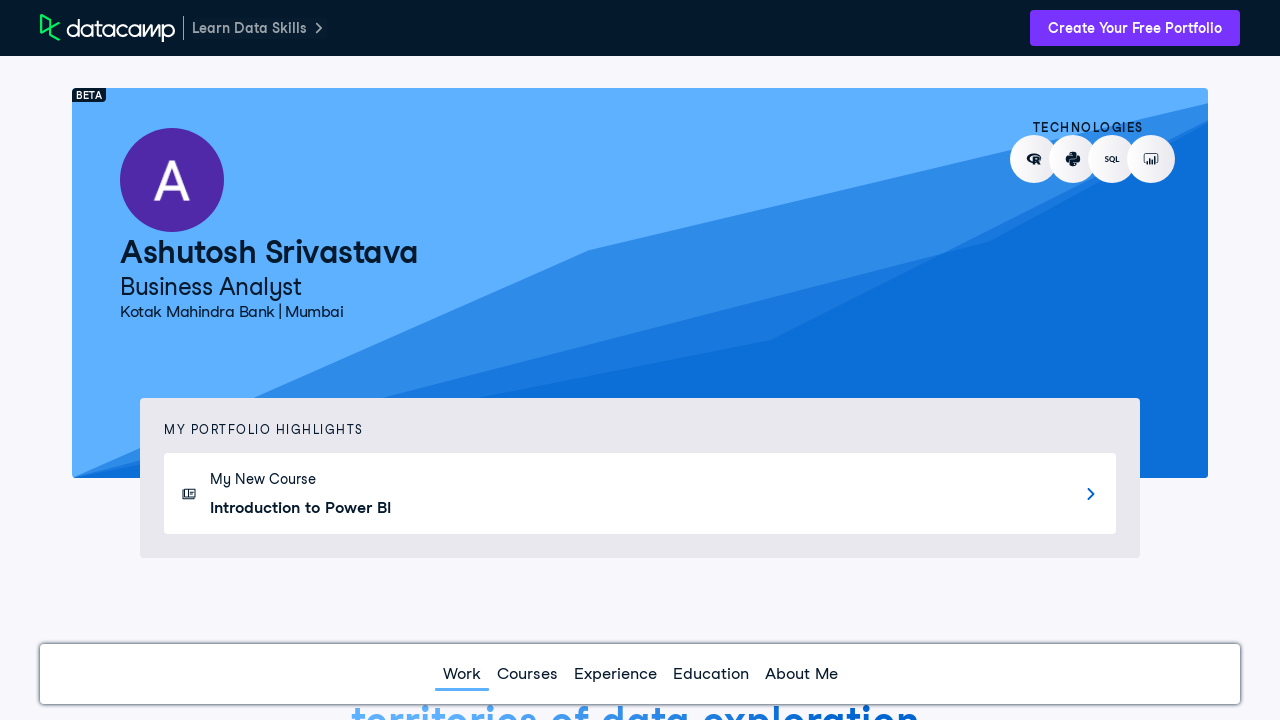

--- FILE ---
content_type: application/javascript
request_url: https://dcmfe.datacamp.com/mfe-app-promo-banner/mfe-app-promo-banner.5e15a8e6a14416e2c5c3.js
body_size: 7319
content:
try{let t="undefined"!=typeof window?window:"undefined"!=typeof global?global:"undefined"!=typeof globalThis?globalThis:"undefined"!=typeof self?self:{},e=(new t.Error).stack;e&&(t._sentryDebugIds=t._sentryDebugIds||{},t._sentryDebugIds[e]="9a711182-dfb8-473f-8c7e-a3c45aa29973",t._sentryDebugIdIdentifier="sentry-dbid-9a711182-dfb8-473f-8c7e-a3c45aa29973")}catch(t){}{let t="undefined"!=typeof window?window:"undefined"!=typeof global?global:"undefined"!=typeof globalThis?globalThis:"undefined"!=typeof self?self:{};t._sentryModuleMetadata=t._sentryModuleMetadata||{},t._sentryModuleMetadata[(new t.Error).stack]=Object.assign({},t._sentryModuleMetadata[(new t.Error).stack],{dsn:"https://5047feb2ce514480bb285adf874f5f24@o61655.ingest.sentry.io/6049726",mfe_name:"@dcmfe/mfe-app-promo-banner"})}System.register([],(function(t,e){return{execute:function(){t(function(){var t={126:function(t,e,n){const r=n(358).y;e.w=function(t){if(t||(t=1),!n.y.meta||!n.y.meta.url)throw console.error("__system_context__",n.y),Error("systemjs-webpack-interop was provided an unknown SystemJS context. Expected context.meta.url, but none was provided");n.p=r(n.y.meta.url,t)}},182:function(t,e,n){t=n.nmd(t);var r="__lodash_hash_undefined__",o=9007199254740991,i="[object Arguments]",u="[object Function]",a="[object Object]",c=/^\[object .+?Constructor\]$/,s=/^(?:0|[1-9]\d*)$/,f={};f["[object Float32Array]"]=f["[object Float64Array]"]=f["[object Int8Array]"]=f["[object Int16Array]"]=f["[object Int32Array]"]=f["[object Uint8Array]"]=f["[object Uint8ClampedArray]"]=f["[object Uint16Array]"]=f["[object Uint32Array]"]=!0,f[i]=f["[object Array]"]=f["[object ArrayBuffer]"]=f["[object Boolean]"]=f["[object DataView]"]=f["[object Date]"]=f["[object Error]"]=f[u]=f["[object Map]"]=f["[object Number]"]=f[a]=f["[object RegExp]"]=f["[object Set]"]=f["[object String]"]=f["[object WeakMap]"]=!1;var l,p,d,v="object"==typeof n.g&&n.g&&n.g.Object===Object&&n.g,y="object"==typeof self&&self&&self.Object===Object&&self,h=v||y||Function("return this")(),b=e&&!e.nodeType&&e,m=b&&t&&!t.nodeType&&t,_=m&&m.exports===b,g=_&&v.process,w=function(){try{return m&&m.require&&m.require("util").types||g&&g.binding&&g.binding("util")}catch(t){}}(),j=w&&w.isTypedArray,O=Array.prototype,E=Function.prototype,P=Object.prototype,x=h["__core-js_shared__"],S=E.toString,A=P.hasOwnProperty,M=(l=/[^.]+$/.exec(x&&x.keys&&x.keys.IE_PROTO||""))?"Symbol(src)_1."+l:"",k=P.toString,T=S.call(Object),z=RegExp("^"+S.call(A).replace(/[\\^$.*+?()[\]{}|]/g,"\\$&").replace(/hasOwnProperty|(function).*?(?=\\\()| for .+?(?=\\\])/g,"$1.*?")+"$"),I=_?h.Buffer:void 0,D=h.Symbol,C=h.Uint8Array,L=(I&&I.allocUnsafe,p=Object.getPrototypeOf,d=Object,function(t){return p(d(t))}),U=Object.create,F=P.propertyIsEnumerable,B=O.splice,G=D?D.toStringTag:void 0,R=function(){try{var t=at(Object,"defineProperty");return t({},"",{}),t}catch(t){}}(),N=I?I.isBuffer:void 0,$=Math.max,q=Date.now,H=at(h,"Map"),Y=at(Object,"create"),J=function(){function t(){}return function(e){if(!_t(e))return{};if(U)return U(e);t.prototype=e;var n=new t;return t.prototype=void 0,n}}();function V(t){var e=-1,n=null==t?0:t.length;for(this.clear();++e<n;){var r=t[e];this.set(r[0],r[1])}}function W(t){var e=-1,n=null==t?0:t.length;for(this.clear();++e<n;){var r=t[e];this.set(r[0],r[1])}}function K(t){var e=-1,n=null==t?0:t.length;for(this.clear();++e<n;){var r=t[e];this.set(r[0],r[1])}}function Q(t){var e=this.__data__=new W(t);this.size=e.size}function X(t,e,n){(void 0!==n&&!pt(t[e],n)||void 0===n&&!(e in t))&&et(t,e,n)}function Z(t,e,n){var r=t[e];A.call(t,e)&&pt(r,n)&&(void 0!==n||e in t)||et(t,e,n)}function tt(t,e){for(var n=t.length;n--;)if(pt(t[n][0],e))return n;return-1}function et(t,e,n){"__proto__"==e&&R?R(t,e,{configurable:!0,enumerable:!0,value:n,writable:!0}):t[e]=n}V.prototype.clear=function(){this.__data__=Y?Y(null):{},this.size=0},V.prototype.delete=function(t){var e=this.has(t)&&delete this.__data__[t];return this.size-=e?1:0,e},V.prototype.get=function(t){var e=this.__data__;if(Y){var n=e[t];return n===r?void 0:n}return A.call(e,t)?e[t]:void 0},V.prototype.has=function(t){var e=this.__data__;return Y?void 0!==e[t]:A.call(e,t)},V.prototype.set=function(t,e){var n=this.__data__;return this.size+=this.has(t)?0:1,n[t]=Y&&void 0===e?r:e,this},W.prototype.clear=function(){this.__data__=[],this.size=0},W.prototype.delete=function(t){var e=this.__data__,n=tt(e,t);return!(n<0||(n==e.length-1?e.pop():B.call(e,n,1),--this.size,0))},W.prototype.get=function(t){var e=this.__data__,n=tt(e,t);return n<0?void 0:e[n][1]},W.prototype.has=function(t){return tt(this.__data__,t)>-1},W.prototype.set=function(t,e){var n=this.__data__,r=tt(n,t);return r<0?(++this.size,n.push([t,e])):n[r][1]=e,this},K.prototype.clear=function(){this.size=0,this.__data__={hash:new V,map:new(H||W),string:new V}},K.prototype.delete=function(t){var e=ut(this,t).delete(t);return this.size-=e?1:0,e},K.prototype.get=function(t){return ut(this,t).get(t)},K.prototype.has=function(t){return ut(this,t).has(t)},K.prototype.set=function(t,e){var n=ut(this,t),r=n.size;return n.set(t,e),this.size+=n.size==r?0:1,this},Q.prototype.clear=function(){this.__data__=new W,this.size=0},Q.prototype.delete=function(t){var e=this.__data__,n=e.delete(t);return this.size=e.size,n},Q.prototype.get=function(t){return this.__data__.get(t)},Q.prototype.has=function(t){return this.__data__.has(t)},Q.prototype.set=function(t,e){var n=this.__data__;if(n instanceof W){var r=n.__data__;if(!H||r.length<199)return r.push([t,e]),this.size=++n.size,this;n=this.__data__=new K(r)}return n.set(t,e),this.size=n.size,this};function nt(t){return null==t?void 0===t?"[object Undefined]":"[object Null]":G&&G in Object(t)?function(t){var e=A.call(t,G),n=t[G];try{t[G]=void 0;var r=!0}catch(t){}var o=k.call(t);return r&&(e?t[G]=n:delete t[G]),o}(t):function(t){return k.call(t)}(t)}function rt(t){return gt(t)&&nt(t)==i}function ot(t,e,n,r,o){t!==e&&function(t,e,n){for(var r=-1,o=Object(t),i=n(t),u=i.length;u--;){var a=i[++r];if(!1===e(o[a],a,o))break}}(e,(function(i,u){if(o||(o=new Q),_t(i))!function(t,e,n,r,o,i,u){var c=ft(t,n),s=ft(e,n),f=u.get(s);if(f)X(t,n,f);else{var l,p,d,v,y,h=i?i(c,s,n+"",t,e,u):void 0,b=void 0===h;if(b){var m=vt(s),_=!m&&ht(s),g=!m&&!_&&wt(s);h=s,m||_||g?vt(c)?h=c:gt(y=c)&&yt(y)?h=function(t,e){var n=-1,r=t.length;for(e||(e=Array(r));++n<r;)e[n]=t[n];return e}(c):_?(b=!1,h=function(t){return t.slice()}(s)):g?(b=!1,v=new(d=(l=s).buffer).constructor(d.byteLength),new C(v).set(new C(d)),p=v,h=new l.constructor(p,l.byteOffset,l.length)):h=[]:function(t){if(!gt(t)||nt(t)!=a)return!1;var e=L(t);if(null===e)return!0;var n=A.call(e,"constructor")&&e.constructor;return"function"==typeof n&&n instanceof n&&S.call(n)==T}(s)||dt(s)?(h=c,dt(c)?h=function(t){return function(t,e,n){var r=!n;n||(n={});for(var o=-1,i=e.length;++o<i;){var u=e[o],a=void 0;void 0===a&&(a=t[u]),r?et(n,u,a):Z(n,u,a)}return n}(t,jt(t))}(c):_t(c)&&!bt(c)||(h=function(t){return"function"!=typeof t.constructor||st(t)?{}:J(L(t))}(s))):b=!1}b&&(u.set(s,h),o(h,s,r,i,u),u.delete(s)),X(t,n,h)}}(t,e,u,n,ot,r,o);else{var c=r?r(ft(t,u),i,u+"",t,e,o):void 0;void 0===c&&(c=i),X(t,u,c)}}),jt)}var it=R?function(t,e){return R(t,"toString",{configurable:!0,enumerable:!1,value:(n=e,function(){return n}),writable:!0});var n}:Pt;function ut(t,e){var n,r,o=t.__data__;return("string"==(r=typeof(n=e))||"number"==r||"symbol"==r||"boolean"==r?"__proto__"!==n:null===n)?o["string"==typeof e?"string":"hash"]:o.map}function at(t,e){var n=function(t,e){return null==t?void 0:t[e]}(t,e);return function(t){return!(!_t(t)||function(t){return!!M&&M in t}(t))&&(bt(t)?z:c).test(function(t){if(null!=t){try{return S.call(t)}catch(t){}try{return t+""}catch(t){}}return""}(t))}(n)?n:void 0}function ct(t,e){var n=typeof t;return!!(e=null==e?o:e)&&("number"==n||"symbol"!=n&&s.test(t))&&t>-1&&t%1==0&&t<e}function st(t){var e=t&&t.constructor;return t===("function"==typeof e&&e.prototype||P)}function ft(t,e){if(("constructor"!==e||"function"!=typeof t[e])&&"__proto__"!=e)return t[e]}var lt=function(t){var e=0,n=0;return function(){var r=q(),o=16-(r-n);if(n=r,o>0){if(++e>=800)return arguments[0]}else e=0;return t.apply(void 0,arguments)}}(it);function pt(t,e){return t===e||t!=t&&e!=e}var dt=rt(function(){return arguments}())?rt:function(t){return gt(t)&&A.call(t,"callee")&&!F.call(t,"callee")},vt=Array.isArray;function yt(t){return null!=t&&mt(t.length)&&!bt(t)}var ht=N||function(){return!1};function bt(t){if(!_t(t))return!1;var e=nt(t);return e==u||"[object GeneratorFunction]"==e||"[object AsyncFunction]"==e||"[object Proxy]"==e}function mt(t){return"number"==typeof t&&t>-1&&t%1==0&&t<=o}function _t(t){var e=typeof t;return null!=t&&("object"==e||"function"==e)}function gt(t){return null!=t&&"object"==typeof t}var wt=j?function(t){return function(e){return t(e)}}(j):function(t){return gt(t)&&mt(t.length)&&!!f[nt(t)]};function jt(t){return yt(t)?function(t,e){var n=vt(t),r=!n&&dt(t),o=!n&&!r&&ht(t),i=!n&&!r&&!o&&wt(t),u=n||r||o||i,a=u?function(t,e){for(var n=-1,r=Array(t);++n<t;)r[n]=e(n);return r}(t.length,String):[],c=a.length;for(var s in t)!e&&!A.call(t,s)||u&&("length"==s||o&&("offset"==s||"parent"==s)||i&&("buffer"==s||"byteLength"==s||"byteOffset"==s)||ct(s,c))||a.push(s);return a}(t,!0):function(t){if(!_t(t))return function(t){var e=[];if(null!=t)for(var n in Object(t))e.push(n);return e}(t);var e=st(t),n=[];for(var r in t)("constructor"!=r||!e&&A.call(t,r))&&n.push(r);return n}(t)}var Ot,Et=(Ot=function(t,e,n){ot(t,e,n)},function(t,e){return lt(function(t,e,n){return e=$(void 0===e?t.length-1:e,0),function(){for(var r=arguments,o=-1,i=$(r.length-e,0),u=Array(i);++o<i;)u[o]=r[e+o];o=-1;for(var a=Array(e+1);++o<e;)a[o]=r[o];return a[e]=n(u),function(t,e,n){switch(n.length){case 0:return t.call(e);case 1:return t.call(e,n[0]);case 2:return t.call(e,n[0],n[1]);case 3:return t.call(e,n[0],n[1],n[2])}return t.apply(e,n)}(t,this,a)}}(t,e,Pt),t+"")}((function(t,e){var n=-1,r=e.length,o=r>1?e[r-1]:void 0,i=r>2?e[2]:void 0;for(o=Ot.length>3&&"function"==typeof o?(r--,o):void 0,i&&function(t,e,n){if(!_t(n))return!1;var r=typeof e;return!!("number"==r?yt(n)&&ct(e,n.length):"string"==r&&e in n)&&pt(n[e],t)}(e[0],e[1],i)&&(o=r<3?void 0:o,r=1),t=Object(t);++n<r;){var u=e[n];u&&Ot(t,u,n)}return t})));function Pt(t){return t}t.exports=Et},358:function(t,e,n){e.y=function(t,e){var n=document.createElement("a");n.href=t;for(var r="/"===n.pathname[0]?n.pathname:"/"+n.pathname,o=0,i=r.length;o!==e&&i>=0;)"/"===r[--i]&&o++;if(o!==e)throw Error("systemjs-webpack-interop: rootDirectoryLevel ("+e+") is greater than the number of directories ("+o+") in the URL path "+t);var u=r.slice(0,i+1);return n.protocol+"//"+n.host+u};Number.isInteger},619:function(t,e){var n,r;"undefined"!=typeof globalThis?globalThis:"undefined"!=typeof self&&self,n=function(t){"use strict";function e(t,e){var n=Object.keys(t);if(Object.getOwnPropertySymbols){var r=Object.getOwnPropertySymbols(t);e&&(r=r.filter((function(e){return Object.getOwnPropertyDescriptor(t,e).enumerable}))),n.push.apply(n,r)}return n}function n(t){for(var n=1;n<arguments.length;n++){var o=null!=arguments[n]?arguments[n]:{};n%2?e(Object(o),!0).forEach((function(e){r(t,e,o[e])})):Object.getOwnPropertyDescriptors?Object.defineProperties(t,Object.getOwnPropertyDescriptors(o)):e(Object(o)).forEach((function(e){Object.defineProperty(t,e,Object.getOwnPropertyDescriptor(o,e))}))}return t}function r(t,e,n){return e in t?Object.defineProperty(t,e,{value:n,enumerable:!0,configurable:!0,writable:!0}):t[e]=n,t}Object.defineProperty(t,"__esModule",{value:!0}),t.default=function(t){if(!t)throw Error("single-spa-html must be called with an opts object");if(("string"!=typeof(t=n(n({},o),t)).template||0===t.template.trim().length)&&"function"!=typeof t.template)throw Error("single-spa-html must be passed a 'template' opt that is a non empty string or function");if(t.domElementGetter&&"function"!=typeof t.domElementGetter)throw Error("single-spa-html was given 'opts.domElementGetter', but it isn't a function");return{bootstrap:i.bind(null,t),mount:u.bind(null,t),unmount:a.bind(null,t)}};var o={template:"",domElementGetter:null};function i(t,e){return Promise.resolve()}function u(t,e){return Promise.resolve("function"==typeof t.template?t.template(e):t.template).then((function(n){var r=c(t,e)(e);if(!r)throw Error("single-spa-html: domElementGetter did not return a valid dom element");r.innerHTML=n}))}function a(t,e){return Promise.resolve().then((function(){var n=c(t,e)(e);if(!n)throw Error("single-spa-html: domElementGetter did not return a valid dom element");n.innerHTML=""}))}function c(t,e){return e.domElement?function(){return e.domElement}:e.domElementGetter?e.domElementGetter:t.domElementGetter?t.domElementGetter:function(t){var e=t.appName||t.name;if(!e)throw Error("single-spa-html was not given an application name as a prop, so it can't make a unique dom element container for the ht l application");var n="single-spa-application:".concat(e);return function(){var t=document.getElementById(n);return t||((t=document.createElement("div")).id=n,document.body.appendChild(t)),t}}(e)}},void 0===(r=n.apply(e,[e]))||(t.exports=r)}},n={};function r(e){var o=n[e];if(void 0!==o)return o.exports;var i=n[e]={id:e,loaded:!1,exports:{}};return t[e].call(i.exports,i,i.exports,r),i.loaded=!0,i.exports}r.y=e,r.n=function(t){var e=t&&t.__esModule?function(){return t.default}:function(){return t};return r.d(e,{a:e}),e},r.d=function(t,e){for(var n in e)r.o(e,n)&&!r.o(t,n)&&Object.defineProperty(t,n,{enumerable:!0,get:e[n]})},r.g=function(){if("object"==typeof globalThis)return globalThis;try{return this||new Function("return this")()}catch(t){if("object"==typeof window)return window}}(),r.o=function(t,e){return Object.prototype.hasOwnProperty.call(t,e)},r.r=function(t){"undefined"!=typeof Symbol&&Symbol.toStringTag&&Object.defineProperty(t,Symbol.toStringTag,{value:"Module"}),Object.defineProperty(t,"__esModule",{value:!0})},r.nmd=function(t){return t.paths=[],t.children||(t.children=[]),t},r.p="";var o={};return(0,r(126).w)(1),function(){"use strict";function t(t,e,n,r,o,i,u){try{var a=t[i](u),c=a.value}catch(t){return void n(t)}a.done?e(c):Promise.resolve(c).then(r,o)}function e(e){return function(){var n=this,r=arguments;return new Promise((function(o,i){var u=e.apply(n,r);function a(e){t(u,o,i,a,c,"next",e)}function c(e){t(u,o,i,a,c,"throw",e)}a(void 0)}))}}r.r(o),r.d(o,{bootstrap:function(){return z},currentUserUpdatedCustomEvent:function(){return S},currentUserUpdatedCustomEventListener:function(){return m},mount:function(){return I},popStateEvent:function(){return A},popStateEventListener:function(){return b},promoBannerScriptId:function(){return g},promoBannerTestId:function(){return w},sentryClient:function(){return M},unmount:function(){return D}});var n=r(182),i=r.n(n);function u(t){var e=t.match(/https?:\/\/.*?\.js/);return e?e[0]:""}var a=function(){var t,e,n=("undefined"!=typeof window?window:{}).Sentry,r={},o={},a={},c={};t={contexts:r,extras:c,tags:a,user:o},"undefined"!=typeof window&&(window.__DCMFE_RELAY_SCOPES__=window.__DCMFE_RELAY_SCOPES__||{},window.__DCMFE_RELAY_SCOPES__[(e=function(t){var e=window._sentryModuleMetadata;if(!e)return null;var n=Object.keys(e).find((function(e){var n=u(e);return n&&n===t}));return n?e[n]:null}(u(Error().stack||"")),(null==e?void 0:e.dsn)||"")]=t);var s,f,l,p=function(t,e){return n?n.captureException(t,(function(t){return t.update(e),t})):"mock-sentry-event-id"};return s=p,"undefined"!=typeof window&&(null===(l=null===(f=null===window||void 0===window?void 0:window.location)||void 0===f?void 0:f.search)||void 0===l?void 0:l.includes("test_sentry_client"))&&s(new Error("test_sentry_client")),{captureException:p,captureMessage:function(t,e){if(!n)return"mock-sentry-event-id";var r=u(Error().stack||"");return n.captureMessage(t,(function(t){return"string"==typeof e?t.setLevel(e):t.update(e),t.setExtra("_dcmfeFilename",r),t}))},errorBoundaryHandler:function(t,e){p(t,{extra:{errorInfo:e}})},setContext:function(t,e){var n;return i()(r,((n={})[t]=e,n))},setExtras:function(t){return i()(c,t)},setTags:function(t){return i()(a,t)},setUserId:function(t){o.id=t}}},c=r(619),s=r.n(c),f=function(t){var e=null==t?void 0:t.language;return null!=e?e:"en-US"},l=a();function p(t,e){var n=Object.keys(t);if(Object.getOwnPropertySymbols){var r=Object.getOwnPropertySymbols(t);e&&(r=r.filter((function(e){return Object.getOwnPropertyDescriptor(t,e).enumerable}))),n.push.apply(n,r)}return n}function d(t){var e=t.url;return fetch(e,function(t){for(var e=1;e<arguments.length;e++){var n=null!=arguments[e]?arguments[e]:{};e%2?p(Object(n),!0).forEach((function(e){var r,o,i;r=t,o=e,i=n[e],o in r?Object.defineProperty(r,o,{value:i,enumerable:!0,configurable:!0,writable:!0}):r[o]=i})):Object.getOwnPropertyDescriptors?Object.defineProperties(t,Object.getOwnPropertyDescriptors(n)):p(Object(n)).forEach((function(e){Object.defineProperty(t,e,Object.getOwnPropertyDescriptor(n,e))}))}return t}({credentials:"include"},!1)).then((function(t){return t.ok&&!1===t.redirected?t.json().catch((function(t){l.captureException(t)})):null})).catch((function(t){console.log(t)}))}var v,y,h,b,m,_=function(){var t=e(regeneratorRuntime.mark((function t(){var e;return regeneratorRuntime.wrap((function(t){for(;;)switch(t.prev=t.next){case 0:return t.next=2,d({url:"https://www.datacamp.com/api/users/signed_in.json"});case 2:return e=t.sent,t.abrupt("return",e);case 4:case"end":return t.stop()}}),t)})));return function(){return t.apply(this,arguments)}}(),g="dc-mfe-app-promo-banner-script",w="dc-mfe-app-promo-banner-script";function j(){h="browser",v="",y=!1}function O(t){var e;if(!t)return!1;var n=new Set([102688,104432]),r=null===(e=t.groups)||void 0===e?void 0:e.some((function(t){var e;return n.has(null!==(e=t.id)&&void 0!==e?e:-1)}));return null!=r&&r}function E(){return document.getElementById(g)}function P(){var t,e=E();if(e){null==e||null===(t=e.parentNode)||void 0===t||t.removeChild(e);var n,r=document.getElementsByClassName("dc-ps-banner-wrapper")[0];r&&(null==r||null===(n=r.parentNode)||void 0===n||n.removeChild(r))}}function x(t){if(!y&&"browser"===h){var e=E(),n=[].concat([/^\/groups\/(.+)/i],[/^\/learn\/fast-tracks\/(.+)/i,/^\/learn\/precision-learning\/(.+)/i,/^\/learn\/competitions\/(.+)\/(datalab|workspace)\/(.+)/i,/^\/learn\/practice\/p\/(.+)/i],[/^\/(portfolio|profile)\/(.+)/i],[/^\/datalab$/i,/^\/datalab\/.*/i],[/^\/sandbox$/i,/^\/sandbox\/.*/i]).some((function(t){var e;return t.test(null===(e=window.location)||void 0===e?void 0:e.pathname)}));if(n||e)n&&P();else{var r=document.createElement("script");r.async=!0,r.id=g,r.src="".concat("https://campaign-service.datacamp.com","/api/v1/banner?locale=").concat(t),r.referrerPolicy="no-referrer-when-downgrade",r.setAttribute("data-testid",w),v&&(r.nonce=v);var o=document.getElementById("dc-mfe-app-promo-banner");o&&o.appendChild(r)}}}j();var S={event:"dc:mfe:current-user:updated",listener:function(t){return function(){P(),x(t)}}},A={event:"popstate",listener:function(t){return function(){x(t)}}},M=a(),k=s()({template:'<div id="dc-mfe-app-promo-banner"></div>'}),T={bootstrap:k.bootstrap,mount:function(t){return k.mount(t).then(e(regeneratorRuntime.mark((function e(){var n,r;return regeneratorRuntime.wrap((function(e){for(;;)switch(e.prev=e.next){case 0:return null!=t&&t.clientType&&(h=t.clientType),null!=t&&t.cspUniqueNonce&&(v=t.cspUniqueNonce),null!=t&&t.inIframe&&(y=t.inIframe),e.next=5,_();case 5:if(!O(n=e.sent)){e.next=8;break}return e.abrupt("return");case 8:r=f(n),b=A.listener(r),m=S.listener(r),x(r),window.addEventListener(A.event,b,!1),window.addEventListener(S.event,m,!1);case 14:case"end":return e.stop()}}),e)}))))},unmount:function(t){return k.unmount(t).then((function(){P(),j(),window.removeEventListener(A.event,b,!1),window.removeEventListener(S.event,m,!1)}))}},z=T.bootstrap,I=T.mount,D=T.unmount}(),o}())}}}));
